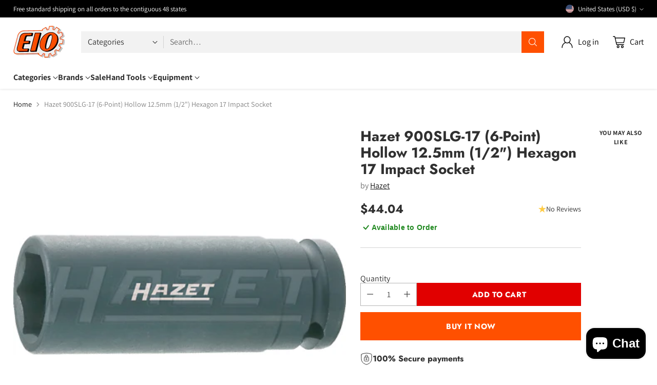

--- FILE ---
content_type: text/html; charset=utf-8
request_url: https://www.google.com/recaptcha/enterprise/anchor?ar=1&k=6Ld5cM4dAAAAAIR103Fx78hXh9Omssru3RTzABs0&co=aHR0cHM6Ly93d3cuZWlvLmNvbTo0NDM.&hl=en&v=PoyoqOPhxBO7pBk68S4YbpHZ&size=invisible&anchor-ms=20000&execute-ms=30000&cb=ruzc9ox1a46i
body_size: 48545
content:
<!DOCTYPE HTML><html dir="ltr" lang="en"><head><meta http-equiv="Content-Type" content="text/html; charset=UTF-8">
<meta http-equiv="X-UA-Compatible" content="IE=edge">
<title>reCAPTCHA</title>
<style type="text/css">
/* cyrillic-ext */
@font-face {
  font-family: 'Roboto';
  font-style: normal;
  font-weight: 400;
  font-stretch: 100%;
  src: url(//fonts.gstatic.com/s/roboto/v48/KFO7CnqEu92Fr1ME7kSn66aGLdTylUAMa3GUBHMdazTgWw.woff2) format('woff2');
  unicode-range: U+0460-052F, U+1C80-1C8A, U+20B4, U+2DE0-2DFF, U+A640-A69F, U+FE2E-FE2F;
}
/* cyrillic */
@font-face {
  font-family: 'Roboto';
  font-style: normal;
  font-weight: 400;
  font-stretch: 100%;
  src: url(//fonts.gstatic.com/s/roboto/v48/KFO7CnqEu92Fr1ME7kSn66aGLdTylUAMa3iUBHMdazTgWw.woff2) format('woff2');
  unicode-range: U+0301, U+0400-045F, U+0490-0491, U+04B0-04B1, U+2116;
}
/* greek-ext */
@font-face {
  font-family: 'Roboto';
  font-style: normal;
  font-weight: 400;
  font-stretch: 100%;
  src: url(//fonts.gstatic.com/s/roboto/v48/KFO7CnqEu92Fr1ME7kSn66aGLdTylUAMa3CUBHMdazTgWw.woff2) format('woff2');
  unicode-range: U+1F00-1FFF;
}
/* greek */
@font-face {
  font-family: 'Roboto';
  font-style: normal;
  font-weight: 400;
  font-stretch: 100%;
  src: url(//fonts.gstatic.com/s/roboto/v48/KFO7CnqEu92Fr1ME7kSn66aGLdTylUAMa3-UBHMdazTgWw.woff2) format('woff2');
  unicode-range: U+0370-0377, U+037A-037F, U+0384-038A, U+038C, U+038E-03A1, U+03A3-03FF;
}
/* math */
@font-face {
  font-family: 'Roboto';
  font-style: normal;
  font-weight: 400;
  font-stretch: 100%;
  src: url(//fonts.gstatic.com/s/roboto/v48/KFO7CnqEu92Fr1ME7kSn66aGLdTylUAMawCUBHMdazTgWw.woff2) format('woff2');
  unicode-range: U+0302-0303, U+0305, U+0307-0308, U+0310, U+0312, U+0315, U+031A, U+0326-0327, U+032C, U+032F-0330, U+0332-0333, U+0338, U+033A, U+0346, U+034D, U+0391-03A1, U+03A3-03A9, U+03B1-03C9, U+03D1, U+03D5-03D6, U+03F0-03F1, U+03F4-03F5, U+2016-2017, U+2034-2038, U+203C, U+2040, U+2043, U+2047, U+2050, U+2057, U+205F, U+2070-2071, U+2074-208E, U+2090-209C, U+20D0-20DC, U+20E1, U+20E5-20EF, U+2100-2112, U+2114-2115, U+2117-2121, U+2123-214F, U+2190, U+2192, U+2194-21AE, U+21B0-21E5, U+21F1-21F2, U+21F4-2211, U+2213-2214, U+2216-22FF, U+2308-230B, U+2310, U+2319, U+231C-2321, U+2336-237A, U+237C, U+2395, U+239B-23B7, U+23D0, U+23DC-23E1, U+2474-2475, U+25AF, U+25B3, U+25B7, U+25BD, U+25C1, U+25CA, U+25CC, U+25FB, U+266D-266F, U+27C0-27FF, U+2900-2AFF, U+2B0E-2B11, U+2B30-2B4C, U+2BFE, U+3030, U+FF5B, U+FF5D, U+1D400-1D7FF, U+1EE00-1EEFF;
}
/* symbols */
@font-face {
  font-family: 'Roboto';
  font-style: normal;
  font-weight: 400;
  font-stretch: 100%;
  src: url(//fonts.gstatic.com/s/roboto/v48/KFO7CnqEu92Fr1ME7kSn66aGLdTylUAMaxKUBHMdazTgWw.woff2) format('woff2');
  unicode-range: U+0001-000C, U+000E-001F, U+007F-009F, U+20DD-20E0, U+20E2-20E4, U+2150-218F, U+2190, U+2192, U+2194-2199, U+21AF, U+21E6-21F0, U+21F3, U+2218-2219, U+2299, U+22C4-22C6, U+2300-243F, U+2440-244A, U+2460-24FF, U+25A0-27BF, U+2800-28FF, U+2921-2922, U+2981, U+29BF, U+29EB, U+2B00-2BFF, U+4DC0-4DFF, U+FFF9-FFFB, U+10140-1018E, U+10190-1019C, U+101A0, U+101D0-101FD, U+102E0-102FB, U+10E60-10E7E, U+1D2C0-1D2D3, U+1D2E0-1D37F, U+1F000-1F0FF, U+1F100-1F1AD, U+1F1E6-1F1FF, U+1F30D-1F30F, U+1F315, U+1F31C, U+1F31E, U+1F320-1F32C, U+1F336, U+1F378, U+1F37D, U+1F382, U+1F393-1F39F, U+1F3A7-1F3A8, U+1F3AC-1F3AF, U+1F3C2, U+1F3C4-1F3C6, U+1F3CA-1F3CE, U+1F3D4-1F3E0, U+1F3ED, U+1F3F1-1F3F3, U+1F3F5-1F3F7, U+1F408, U+1F415, U+1F41F, U+1F426, U+1F43F, U+1F441-1F442, U+1F444, U+1F446-1F449, U+1F44C-1F44E, U+1F453, U+1F46A, U+1F47D, U+1F4A3, U+1F4B0, U+1F4B3, U+1F4B9, U+1F4BB, U+1F4BF, U+1F4C8-1F4CB, U+1F4D6, U+1F4DA, U+1F4DF, U+1F4E3-1F4E6, U+1F4EA-1F4ED, U+1F4F7, U+1F4F9-1F4FB, U+1F4FD-1F4FE, U+1F503, U+1F507-1F50B, U+1F50D, U+1F512-1F513, U+1F53E-1F54A, U+1F54F-1F5FA, U+1F610, U+1F650-1F67F, U+1F687, U+1F68D, U+1F691, U+1F694, U+1F698, U+1F6AD, U+1F6B2, U+1F6B9-1F6BA, U+1F6BC, U+1F6C6-1F6CF, U+1F6D3-1F6D7, U+1F6E0-1F6EA, U+1F6F0-1F6F3, U+1F6F7-1F6FC, U+1F700-1F7FF, U+1F800-1F80B, U+1F810-1F847, U+1F850-1F859, U+1F860-1F887, U+1F890-1F8AD, U+1F8B0-1F8BB, U+1F8C0-1F8C1, U+1F900-1F90B, U+1F93B, U+1F946, U+1F984, U+1F996, U+1F9E9, U+1FA00-1FA6F, U+1FA70-1FA7C, U+1FA80-1FA89, U+1FA8F-1FAC6, U+1FACE-1FADC, U+1FADF-1FAE9, U+1FAF0-1FAF8, U+1FB00-1FBFF;
}
/* vietnamese */
@font-face {
  font-family: 'Roboto';
  font-style: normal;
  font-weight: 400;
  font-stretch: 100%;
  src: url(//fonts.gstatic.com/s/roboto/v48/KFO7CnqEu92Fr1ME7kSn66aGLdTylUAMa3OUBHMdazTgWw.woff2) format('woff2');
  unicode-range: U+0102-0103, U+0110-0111, U+0128-0129, U+0168-0169, U+01A0-01A1, U+01AF-01B0, U+0300-0301, U+0303-0304, U+0308-0309, U+0323, U+0329, U+1EA0-1EF9, U+20AB;
}
/* latin-ext */
@font-face {
  font-family: 'Roboto';
  font-style: normal;
  font-weight: 400;
  font-stretch: 100%;
  src: url(//fonts.gstatic.com/s/roboto/v48/KFO7CnqEu92Fr1ME7kSn66aGLdTylUAMa3KUBHMdazTgWw.woff2) format('woff2');
  unicode-range: U+0100-02BA, U+02BD-02C5, U+02C7-02CC, U+02CE-02D7, U+02DD-02FF, U+0304, U+0308, U+0329, U+1D00-1DBF, U+1E00-1E9F, U+1EF2-1EFF, U+2020, U+20A0-20AB, U+20AD-20C0, U+2113, U+2C60-2C7F, U+A720-A7FF;
}
/* latin */
@font-face {
  font-family: 'Roboto';
  font-style: normal;
  font-weight: 400;
  font-stretch: 100%;
  src: url(//fonts.gstatic.com/s/roboto/v48/KFO7CnqEu92Fr1ME7kSn66aGLdTylUAMa3yUBHMdazQ.woff2) format('woff2');
  unicode-range: U+0000-00FF, U+0131, U+0152-0153, U+02BB-02BC, U+02C6, U+02DA, U+02DC, U+0304, U+0308, U+0329, U+2000-206F, U+20AC, U+2122, U+2191, U+2193, U+2212, U+2215, U+FEFF, U+FFFD;
}
/* cyrillic-ext */
@font-face {
  font-family: 'Roboto';
  font-style: normal;
  font-weight: 500;
  font-stretch: 100%;
  src: url(//fonts.gstatic.com/s/roboto/v48/KFO7CnqEu92Fr1ME7kSn66aGLdTylUAMa3GUBHMdazTgWw.woff2) format('woff2');
  unicode-range: U+0460-052F, U+1C80-1C8A, U+20B4, U+2DE0-2DFF, U+A640-A69F, U+FE2E-FE2F;
}
/* cyrillic */
@font-face {
  font-family: 'Roboto';
  font-style: normal;
  font-weight: 500;
  font-stretch: 100%;
  src: url(//fonts.gstatic.com/s/roboto/v48/KFO7CnqEu92Fr1ME7kSn66aGLdTylUAMa3iUBHMdazTgWw.woff2) format('woff2');
  unicode-range: U+0301, U+0400-045F, U+0490-0491, U+04B0-04B1, U+2116;
}
/* greek-ext */
@font-face {
  font-family: 'Roboto';
  font-style: normal;
  font-weight: 500;
  font-stretch: 100%;
  src: url(//fonts.gstatic.com/s/roboto/v48/KFO7CnqEu92Fr1ME7kSn66aGLdTylUAMa3CUBHMdazTgWw.woff2) format('woff2');
  unicode-range: U+1F00-1FFF;
}
/* greek */
@font-face {
  font-family: 'Roboto';
  font-style: normal;
  font-weight: 500;
  font-stretch: 100%;
  src: url(//fonts.gstatic.com/s/roboto/v48/KFO7CnqEu92Fr1ME7kSn66aGLdTylUAMa3-UBHMdazTgWw.woff2) format('woff2');
  unicode-range: U+0370-0377, U+037A-037F, U+0384-038A, U+038C, U+038E-03A1, U+03A3-03FF;
}
/* math */
@font-face {
  font-family: 'Roboto';
  font-style: normal;
  font-weight: 500;
  font-stretch: 100%;
  src: url(//fonts.gstatic.com/s/roboto/v48/KFO7CnqEu92Fr1ME7kSn66aGLdTylUAMawCUBHMdazTgWw.woff2) format('woff2');
  unicode-range: U+0302-0303, U+0305, U+0307-0308, U+0310, U+0312, U+0315, U+031A, U+0326-0327, U+032C, U+032F-0330, U+0332-0333, U+0338, U+033A, U+0346, U+034D, U+0391-03A1, U+03A3-03A9, U+03B1-03C9, U+03D1, U+03D5-03D6, U+03F0-03F1, U+03F4-03F5, U+2016-2017, U+2034-2038, U+203C, U+2040, U+2043, U+2047, U+2050, U+2057, U+205F, U+2070-2071, U+2074-208E, U+2090-209C, U+20D0-20DC, U+20E1, U+20E5-20EF, U+2100-2112, U+2114-2115, U+2117-2121, U+2123-214F, U+2190, U+2192, U+2194-21AE, U+21B0-21E5, U+21F1-21F2, U+21F4-2211, U+2213-2214, U+2216-22FF, U+2308-230B, U+2310, U+2319, U+231C-2321, U+2336-237A, U+237C, U+2395, U+239B-23B7, U+23D0, U+23DC-23E1, U+2474-2475, U+25AF, U+25B3, U+25B7, U+25BD, U+25C1, U+25CA, U+25CC, U+25FB, U+266D-266F, U+27C0-27FF, U+2900-2AFF, U+2B0E-2B11, U+2B30-2B4C, U+2BFE, U+3030, U+FF5B, U+FF5D, U+1D400-1D7FF, U+1EE00-1EEFF;
}
/* symbols */
@font-face {
  font-family: 'Roboto';
  font-style: normal;
  font-weight: 500;
  font-stretch: 100%;
  src: url(//fonts.gstatic.com/s/roboto/v48/KFO7CnqEu92Fr1ME7kSn66aGLdTylUAMaxKUBHMdazTgWw.woff2) format('woff2');
  unicode-range: U+0001-000C, U+000E-001F, U+007F-009F, U+20DD-20E0, U+20E2-20E4, U+2150-218F, U+2190, U+2192, U+2194-2199, U+21AF, U+21E6-21F0, U+21F3, U+2218-2219, U+2299, U+22C4-22C6, U+2300-243F, U+2440-244A, U+2460-24FF, U+25A0-27BF, U+2800-28FF, U+2921-2922, U+2981, U+29BF, U+29EB, U+2B00-2BFF, U+4DC0-4DFF, U+FFF9-FFFB, U+10140-1018E, U+10190-1019C, U+101A0, U+101D0-101FD, U+102E0-102FB, U+10E60-10E7E, U+1D2C0-1D2D3, U+1D2E0-1D37F, U+1F000-1F0FF, U+1F100-1F1AD, U+1F1E6-1F1FF, U+1F30D-1F30F, U+1F315, U+1F31C, U+1F31E, U+1F320-1F32C, U+1F336, U+1F378, U+1F37D, U+1F382, U+1F393-1F39F, U+1F3A7-1F3A8, U+1F3AC-1F3AF, U+1F3C2, U+1F3C4-1F3C6, U+1F3CA-1F3CE, U+1F3D4-1F3E0, U+1F3ED, U+1F3F1-1F3F3, U+1F3F5-1F3F7, U+1F408, U+1F415, U+1F41F, U+1F426, U+1F43F, U+1F441-1F442, U+1F444, U+1F446-1F449, U+1F44C-1F44E, U+1F453, U+1F46A, U+1F47D, U+1F4A3, U+1F4B0, U+1F4B3, U+1F4B9, U+1F4BB, U+1F4BF, U+1F4C8-1F4CB, U+1F4D6, U+1F4DA, U+1F4DF, U+1F4E3-1F4E6, U+1F4EA-1F4ED, U+1F4F7, U+1F4F9-1F4FB, U+1F4FD-1F4FE, U+1F503, U+1F507-1F50B, U+1F50D, U+1F512-1F513, U+1F53E-1F54A, U+1F54F-1F5FA, U+1F610, U+1F650-1F67F, U+1F687, U+1F68D, U+1F691, U+1F694, U+1F698, U+1F6AD, U+1F6B2, U+1F6B9-1F6BA, U+1F6BC, U+1F6C6-1F6CF, U+1F6D3-1F6D7, U+1F6E0-1F6EA, U+1F6F0-1F6F3, U+1F6F7-1F6FC, U+1F700-1F7FF, U+1F800-1F80B, U+1F810-1F847, U+1F850-1F859, U+1F860-1F887, U+1F890-1F8AD, U+1F8B0-1F8BB, U+1F8C0-1F8C1, U+1F900-1F90B, U+1F93B, U+1F946, U+1F984, U+1F996, U+1F9E9, U+1FA00-1FA6F, U+1FA70-1FA7C, U+1FA80-1FA89, U+1FA8F-1FAC6, U+1FACE-1FADC, U+1FADF-1FAE9, U+1FAF0-1FAF8, U+1FB00-1FBFF;
}
/* vietnamese */
@font-face {
  font-family: 'Roboto';
  font-style: normal;
  font-weight: 500;
  font-stretch: 100%;
  src: url(//fonts.gstatic.com/s/roboto/v48/KFO7CnqEu92Fr1ME7kSn66aGLdTylUAMa3OUBHMdazTgWw.woff2) format('woff2');
  unicode-range: U+0102-0103, U+0110-0111, U+0128-0129, U+0168-0169, U+01A0-01A1, U+01AF-01B0, U+0300-0301, U+0303-0304, U+0308-0309, U+0323, U+0329, U+1EA0-1EF9, U+20AB;
}
/* latin-ext */
@font-face {
  font-family: 'Roboto';
  font-style: normal;
  font-weight: 500;
  font-stretch: 100%;
  src: url(//fonts.gstatic.com/s/roboto/v48/KFO7CnqEu92Fr1ME7kSn66aGLdTylUAMa3KUBHMdazTgWw.woff2) format('woff2');
  unicode-range: U+0100-02BA, U+02BD-02C5, U+02C7-02CC, U+02CE-02D7, U+02DD-02FF, U+0304, U+0308, U+0329, U+1D00-1DBF, U+1E00-1E9F, U+1EF2-1EFF, U+2020, U+20A0-20AB, U+20AD-20C0, U+2113, U+2C60-2C7F, U+A720-A7FF;
}
/* latin */
@font-face {
  font-family: 'Roboto';
  font-style: normal;
  font-weight: 500;
  font-stretch: 100%;
  src: url(//fonts.gstatic.com/s/roboto/v48/KFO7CnqEu92Fr1ME7kSn66aGLdTylUAMa3yUBHMdazQ.woff2) format('woff2');
  unicode-range: U+0000-00FF, U+0131, U+0152-0153, U+02BB-02BC, U+02C6, U+02DA, U+02DC, U+0304, U+0308, U+0329, U+2000-206F, U+20AC, U+2122, U+2191, U+2193, U+2212, U+2215, U+FEFF, U+FFFD;
}
/* cyrillic-ext */
@font-face {
  font-family: 'Roboto';
  font-style: normal;
  font-weight: 900;
  font-stretch: 100%;
  src: url(//fonts.gstatic.com/s/roboto/v48/KFO7CnqEu92Fr1ME7kSn66aGLdTylUAMa3GUBHMdazTgWw.woff2) format('woff2');
  unicode-range: U+0460-052F, U+1C80-1C8A, U+20B4, U+2DE0-2DFF, U+A640-A69F, U+FE2E-FE2F;
}
/* cyrillic */
@font-face {
  font-family: 'Roboto';
  font-style: normal;
  font-weight: 900;
  font-stretch: 100%;
  src: url(//fonts.gstatic.com/s/roboto/v48/KFO7CnqEu92Fr1ME7kSn66aGLdTylUAMa3iUBHMdazTgWw.woff2) format('woff2');
  unicode-range: U+0301, U+0400-045F, U+0490-0491, U+04B0-04B1, U+2116;
}
/* greek-ext */
@font-face {
  font-family: 'Roboto';
  font-style: normal;
  font-weight: 900;
  font-stretch: 100%;
  src: url(//fonts.gstatic.com/s/roboto/v48/KFO7CnqEu92Fr1ME7kSn66aGLdTylUAMa3CUBHMdazTgWw.woff2) format('woff2');
  unicode-range: U+1F00-1FFF;
}
/* greek */
@font-face {
  font-family: 'Roboto';
  font-style: normal;
  font-weight: 900;
  font-stretch: 100%;
  src: url(//fonts.gstatic.com/s/roboto/v48/KFO7CnqEu92Fr1ME7kSn66aGLdTylUAMa3-UBHMdazTgWw.woff2) format('woff2');
  unicode-range: U+0370-0377, U+037A-037F, U+0384-038A, U+038C, U+038E-03A1, U+03A3-03FF;
}
/* math */
@font-face {
  font-family: 'Roboto';
  font-style: normal;
  font-weight: 900;
  font-stretch: 100%;
  src: url(//fonts.gstatic.com/s/roboto/v48/KFO7CnqEu92Fr1ME7kSn66aGLdTylUAMawCUBHMdazTgWw.woff2) format('woff2');
  unicode-range: U+0302-0303, U+0305, U+0307-0308, U+0310, U+0312, U+0315, U+031A, U+0326-0327, U+032C, U+032F-0330, U+0332-0333, U+0338, U+033A, U+0346, U+034D, U+0391-03A1, U+03A3-03A9, U+03B1-03C9, U+03D1, U+03D5-03D6, U+03F0-03F1, U+03F4-03F5, U+2016-2017, U+2034-2038, U+203C, U+2040, U+2043, U+2047, U+2050, U+2057, U+205F, U+2070-2071, U+2074-208E, U+2090-209C, U+20D0-20DC, U+20E1, U+20E5-20EF, U+2100-2112, U+2114-2115, U+2117-2121, U+2123-214F, U+2190, U+2192, U+2194-21AE, U+21B0-21E5, U+21F1-21F2, U+21F4-2211, U+2213-2214, U+2216-22FF, U+2308-230B, U+2310, U+2319, U+231C-2321, U+2336-237A, U+237C, U+2395, U+239B-23B7, U+23D0, U+23DC-23E1, U+2474-2475, U+25AF, U+25B3, U+25B7, U+25BD, U+25C1, U+25CA, U+25CC, U+25FB, U+266D-266F, U+27C0-27FF, U+2900-2AFF, U+2B0E-2B11, U+2B30-2B4C, U+2BFE, U+3030, U+FF5B, U+FF5D, U+1D400-1D7FF, U+1EE00-1EEFF;
}
/* symbols */
@font-face {
  font-family: 'Roboto';
  font-style: normal;
  font-weight: 900;
  font-stretch: 100%;
  src: url(//fonts.gstatic.com/s/roboto/v48/KFO7CnqEu92Fr1ME7kSn66aGLdTylUAMaxKUBHMdazTgWw.woff2) format('woff2');
  unicode-range: U+0001-000C, U+000E-001F, U+007F-009F, U+20DD-20E0, U+20E2-20E4, U+2150-218F, U+2190, U+2192, U+2194-2199, U+21AF, U+21E6-21F0, U+21F3, U+2218-2219, U+2299, U+22C4-22C6, U+2300-243F, U+2440-244A, U+2460-24FF, U+25A0-27BF, U+2800-28FF, U+2921-2922, U+2981, U+29BF, U+29EB, U+2B00-2BFF, U+4DC0-4DFF, U+FFF9-FFFB, U+10140-1018E, U+10190-1019C, U+101A0, U+101D0-101FD, U+102E0-102FB, U+10E60-10E7E, U+1D2C0-1D2D3, U+1D2E0-1D37F, U+1F000-1F0FF, U+1F100-1F1AD, U+1F1E6-1F1FF, U+1F30D-1F30F, U+1F315, U+1F31C, U+1F31E, U+1F320-1F32C, U+1F336, U+1F378, U+1F37D, U+1F382, U+1F393-1F39F, U+1F3A7-1F3A8, U+1F3AC-1F3AF, U+1F3C2, U+1F3C4-1F3C6, U+1F3CA-1F3CE, U+1F3D4-1F3E0, U+1F3ED, U+1F3F1-1F3F3, U+1F3F5-1F3F7, U+1F408, U+1F415, U+1F41F, U+1F426, U+1F43F, U+1F441-1F442, U+1F444, U+1F446-1F449, U+1F44C-1F44E, U+1F453, U+1F46A, U+1F47D, U+1F4A3, U+1F4B0, U+1F4B3, U+1F4B9, U+1F4BB, U+1F4BF, U+1F4C8-1F4CB, U+1F4D6, U+1F4DA, U+1F4DF, U+1F4E3-1F4E6, U+1F4EA-1F4ED, U+1F4F7, U+1F4F9-1F4FB, U+1F4FD-1F4FE, U+1F503, U+1F507-1F50B, U+1F50D, U+1F512-1F513, U+1F53E-1F54A, U+1F54F-1F5FA, U+1F610, U+1F650-1F67F, U+1F687, U+1F68D, U+1F691, U+1F694, U+1F698, U+1F6AD, U+1F6B2, U+1F6B9-1F6BA, U+1F6BC, U+1F6C6-1F6CF, U+1F6D3-1F6D7, U+1F6E0-1F6EA, U+1F6F0-1F6F3, U+1F6F7-1F6FC, U+1F700-1F7FF, U+1F800-1F80B, U+1F810-1F847, U+1F850-1F859, U+1F860-1F887, U+1F890-1F8AD, U+1F8B0-1F8BB, U+1F8C0-1F8C1, U+1F900-1F90B, U+1F93B, U+1F946, U+1F984, U+1F996, U+1F9E9, U+1FA00-1FA6F, U+1FA70-1FA7C, U+1FA80-1FA89, U+1FA8F-1FAC6, U+1FACE-1FADC, U+1FADF-1FAE9, U+1FAF0-1FAF8, U+1FB00-1FBFF;
}
/* vietnamese */
@font-face {
  font-family: 'Roboto';
  font-style: normal;
  font-weight: 900;
  font-stretch: 100%;
  src: url(//fonts.gstatic.com/s/roboto/v48/KFO7CnqEu92Fr1ME7kSn66aGLdTylUAMa3OUBHMdazTgWw.woff2) format('woff2');
  unicode-range: U+0102-0103, U+0110-0111, U+0128-0129, U+0168-0169, U+01A0-01A1, U+01AF-01B0, U+0300-0301, U+0303-0304, U+0308-0309, U+0323, U+0329, U+1EA0-1EF9, U+20AB;
}
/* latin-ext */
@font-face {
  font-family: 'Roboto';
  font-style: normal;
  font-weight: 900;
  font-stretch: 100%;
  src: url(//fonts.gstatic.com/s/roboto/v48/KFO7CnqEu92Fr1ME7kSn66aGLdTylUAMa3KUBHMdazTgWw.woff2) format('woff2');
  unicode-range: U+0100-02BA, U+02BD-02C5, U+02C7-02CC, U+02CE-02D7, U+02DD-02FF, U+0304, U+0308, U+0329, U+1D00-1DBF, U+1E00-1E9F, U+1EF2-1EFF, U+2020, U+20A0-20AB, U+20AD-20C0, U+2113, U+2C60-2C7F, U+A720-A7FF;
}
/* latin */
@font-face {
  font-family: 'Roboto';
  font-style: normal;
  font-weight: 900;
  font-stretch: 100%;
  src: url(//fonts.gstatic.com/s/roboto/v48/KFO7CnqEu92Fr1ME7kSn66aGLdTylUAMa3yUBHMdazQ.woff2) format('woff2');
  unicode-range: U+0000-00FF, U+0131, U+0152-0153, U+02BB-02BC, U+02C6, U+02DA, U+02DC, U+0304, U+0308, U+0329, U+2000-206F, U+20AC, U+2122, U+2191, U+2193, U+2212, U+2215, U+FEFF, U+FFFD;
}

</style>
<link rel="stylesheet" type="text/css" href="https://www.gstatic.com/recaptcha/releases/PoyoqOPhxBO7pBk68S4YbpHZ/styles__ltr.css">
<script nonce="IYM6mU7dx1wudfI6dg76JQ" type="text/javascript">window['__recaptcha_api'] = 'https://www.google.com/recaptcha/enterprise/';</script>
<script type="text/javascript" src="https://www.gstatic.com/recaptcha/releases/PoyoqOPhxBO7pBk68S4YbpHZ/recaptcha__en.js" nonce="IYM6mU7dx1wudfI6dg76JQ">
      
    </script></head>
<body><div id="rc-anchor-alert" class="rc-anchor-alert"></div>
<input type="hidden" id="recaptcha-token" value="[base64]">
<script type="text/javascript" nonce="IYM6mU7dx1wudfI6dg76JQ">
      recaptcha.anchor.Main.init("[\x22ainput\x22,[\x22bgdata\x22,\x22\x22,\[base64]/[base64]/[base64]/[base64]/[base64]/UltsKytdPUU6KEU8MjA0OD9SW2wrK109RT4+NnwxOTI6KChFJjY0NTEyKT09NTUyOTYmJk0rMTxjLmxlbmd0aCYmKGMuY2hhckNvZGVBdChNKzEpJjY0NTEyKT09NTYzMjA/[base64]/[base64]/[base64]/[base64]/[base64]/[base64]/[base64]\x22,\[base64]\\u003d\\u003d\x22,\[base64]/DpybCncKCwosLwpQMFh5jc8KlwptVw7VWw7lueSYhUMOlwp9Pw7HDlMO0FcOKc295asO+Dzl9fADDj8ONN8OxH8OzVcK9w7LCi8OYw5Qyw6Atw4zCmHRPQlBiwpbDt8KbwqpAw4A9THQVw5HDq0nDkcOWfE7Cu8OPw7DCtB3CpWDDl8K/EsOcTMOIaMKzwrFBwqJKGmjCpcODdsOQFzRaY8KoPMKlw5LCsMOzw5NKTnzCjMO8wrdxQ8K0w63DqVvDmmZlwqkLw4I7wqbChnpfw7TDjnbDgcOMemkSPFMPw7/Di2cgw4pLBzIrUAF4wrFhw47CrwLDsynCp0t3w54mwpA3w4tvX8KoFG3DlkjDscKiwo5HHmNowq/[base64]/CusKXw64NPMOYTHJCfijDt8OLwrtJI2PCsMKCwqBAaDpgwo8+MH7DpwHCp2MBw4rDqm3CoMKcPsKgw409w4MMRjANaTV3w5HDsA1Bw53CqBzCnw5PWzvCu8O8cU7CmcOpWMOzwrknwpnCkWFjwoASw5Riw6HCpsO6ZX/Ch8KBw5vDhDvDp8O9w4vDgMKnZMKRw7fDkgApOsOxw5ZjFkQfwprDizfDuTcJBnrClBnCmFhAPsOhJwEywrYvw6tdwrvCkQfDmivChcOcaE1ed8O/[base64]/CqgN1w5bDocOtBMOaTS0pN1nCnGHCrcOiwrrDlMOfwqXDjMOnwrtSw5PCkMOVcDxhwrdhwrHChULDvsO4wpdyY8OTw4MdJ8KRw5Vww4AFHG/DocOdIsK0fMOTwpXDnsO4wp4pX1Euw4jDkDp5cFHCrcOSES1Cwq/Dh8KRwoI9S8O4aDtBNsK0O8OWwrnCpcKgBsKvwq/[base64]/[base64]/w4cUIMO2Cz/[base64]/[base64]/[base64]/XR1Fw6rDgQZmTU/[base64]/OMKFcinDqVjCoMO8OW0hw5ZfG8OqwpnCnCBuD3VLwrbCkw/DssK0w5XCumXCt8OsAg7DgkQYw7Vyw7LCtFLDisKHwpnCisK8bUYBJ8OiVX8Sw5HDqcKnRw8ow641wovCosOFQ3o2I8OuwpEdOMKjBSQzw6TDqsOCwoBBZMOPSMKBwqobw5kjRsKhwpgLw7/DhcO6OAzCrsO+w7JqwpdBw4LCoMKwCX1uNcOoKcKkOF7Do1zDt8K5wpcpwoh4w4fDkBd5YlvDssKsw7/[base64]/w4Ebw58LwoJFWBXCs8O6wqMYwqHCtybCog3CksOxPcKuQCBjR2xTw7XCoBEyw4PDl8KZwoTDqQlIKE/DosKnIMKPwpxQaDkeVcK1acOGInY4DUvDvsO5NVl/wpVNwqIkHcKow4nDtMOiEcOlw7gRRMOmw77CuULDnixgN3xtKcK2w5tEw4MzSQoPw5XDiWLCvMObfcOtdz/[base64]/Cr8OiG8KMSMKRGcO7wp7DigPDpsOxwqkHE8K6csOmGEEHf8Onw5HCrsOjw5UxwrjDnTvCs8OsOCfDv8K7J1xiwoPDscKIwrgCwqzCvT7CpMOyw5xAwofCmcO/McKUw689JVtUNi7DmcKBCsORwrjDunfDksKSwq7CvcK/wpbDhQAMGxbClybCvG0GJhZvw70jXMOZFwpNw5nDtkrDiA7Dn8OkJMKewpNjV8OPwpXDozvDgypdwqvCncKYaWgUwr/CrkRVeMKvEGnDgcOmYcOFwqkYw40swq4cw5zDhjbChMKDw4INw7zCpcK8w4F4QRfCoXvChsOfw4AWw7HCjzzDhsKHwpLCi39ddcKfw5dKwq0Xw5hST2XDo3trexfCjsO5wpzDu3x4w7pfw6QEwrXDo8OxL8KZYWbDmMKswq/DmcO9NMKoUS/DszBYXsKhJV5lw4fCi3DDrcOmw41mVyBbw6gtwrXDicOFw6XDrsOyw68hPsKDw7xiwq/Ct8OpVsKfw7IkdFnDnCLCkMOdw7vDpxkMwrRhRMOKwrzDusKIW8OZw5dow7/[base64]/[base64]/[base64]/CkEcvw6ILcBhCw7DCvsKkw7ZCw4TDkzIzw63DqV9lX8OoEcO2w6/[base64]/w6waw5nDtiXDpcKpAUkhBDwPwo4NW8K3w73DpCg3w6fDux8gYnnDsMOsw6jDpsOfwqoJw6vDoh9UwprCiMKdCcKHwq5Kwp7DnAvDhcOSIiVVRcKAwosxWV0pw4AbHmkQCsK/GMOlw5nDv8K1CwpjABYzOMK+w51aw6pKBzvDlSwkw4nDu0wEw6AVw4DCpV4GW3bCiMOCw6RrMsKywrrDqXfCmsOhwpLCv8ONbMOywrLDsRkVw6cbecKzw6rCmsOKHGYJwpfDlGHCqcOKGgnDicOIwqjDicOLwpjDgh/CmsKBw4XCgEkxGEQsWDBwVsKmOkxAdAVxdC/CtTXDnGZLw4fDmzE8Y8Okw7w8w6PDtD3DuFLDvMKrwrk4DkUiF8OlQkjCkcKOEQPDgMODw7xAwqgyP8O9w5ZqfcOpdCRdU8OMwr3DmGhjwrHCozTDuXHCnyLDjMO/wq1Fw5DCmhnDp3d3w4ETw5/CuMOswrBTblDDu8OZcyNLECNJwr4zY3XDoMOzesKABXpuwo9qwrxgFcKOUMKRw7vDicKEw63Dijg5QcK6NWXClkp8Di0pwrtmXUwHU8KqH0xrYHBGXHN4UVlsG8OsQTsfwp7CvVzDpsKmwqw9w7DDg0DDg0J8IMKjw5jCmkwDBMK/KFnCiMOvwoA9w5XChG8vwqzCl8Onw4zDpsOeJ8OGwr/DhVFOT8ODwopPwpguwopYJncQNkohFMKqwpzDqsK5TsK0wq3CpHZgw4zCk0g5wp58w6E6w50OU8OpNMODwr4yUsOcwrE4eDxywoA1DmNpw7AbLcOKwrLDjjbDscKiwqjDvxDDqj/Cp8OIUMOhScKuwoxvwoQnEcOWwqooRMKxwqoJw4PDrBrDjGRyMiLDij59KMOawrrCkMOFZFzCoHIwwoo3w5gww4PCiR07D0PDn8OQw5Ffwq7Dn8O2w6o/TVI/[base64]/ClArCi0HDtDjDisOFw79fwqFOwqNZbB/CijjDhDXDvMOyejpFK8O0XUQKTUPDnEExF3PCm35eIcKuwowXCBwdTBTDsMK1QRRgwqzCtlTDsMKswq8KV2fClMO2JnPDoGQlWsKHRDEfw6nDrUTDrMKfw6dSw50zIsOGcnrCvMK5woRwfAPDicKITiPDhMKUVMOLwq/CnRsFwo7Cu0htw4cAOMK0O2HCsW7DgQvDs8KpF8OIwr8ESMOdEMOPB8KFMcKSWgfCnjtbC8K5csO6fDcEwrTDmcO3wodWI8Ond33DuMOOwr3CrEFsecO2wqhhwo0hw67DsX4fC8KvwrJuBMK4wrQEUkdTw7DDm8KcKMKUwo/DmMKVJ8KAPwvDrsOWw5Bmw4TDocKCwobDjcK4AcOjIgYZw7YPe8OKTsOkdEMowqEsLD3CqGIsGW15w7PChcKzwptFwpTDnsOuBj/Cqz7DvMKXGcOsw4zCm2/CisOWAcONBcOdcV5nw4YDYcKKFMOzCcOsw7LDjHTCv8K6w4wQC8OWF3rCoGpLwpM9WMOFAHtDNcOXw7dVDQHDukrDhUbDtBTCpVYdw7UWw7zCmhXChRQTwqNQw5fCtlHDncO5SEHCrnjCv8O/[base64]/OVEmCxR4E8O3GcOdLsKqOMKVwpQVEMKVfsOXVBzDv8OTMVHCqjHDmcKNbsODSjgJFsKtMyzDjsOAPsOww4t1ZcOoYUjCrSAfbMK2wovDmwjDtcKhEi4iCTnCgS5Nw70/YcKSw4rCpCgywrxFwqTDqCXCtE/[base64]/w43ClMK7w5TDvcKGc8Krw7zChMOMw5bDtsK+w6YAwoFHTSIVLsKrw4HDpsOtN2ZhPwAzw6klRhvCssOWMsODw7zCmcOqw6nDpMOrHsOJBx3DuMKNA8OCRD/DscKrwoRhwqfCgsO2w7XChTrCjHDDjcK/HT/DlX7CkVU/wq3CpsOtw4QYwqjCnsKrOcKxwrzCiMKew60pVsKXw5PCmhzDnB7CrD/DmAzCo8O0T8OBw5nDmcKFwpzDqMOnw6/Dk2XCpsOMKMO2cR/[base64]/DkMOYZSTCkcODV8OuC2o8YhXDoVRHwqUJwoHDmwTCrQ0pwqbDkMKvY8Kfb8Kiw7nDncKOwr1+H8KRM8KqIFfCkAjDnVsNCyPCjcOcwoknb1pXw4vDiigdUybCkFU8PcK9aQpRw7/DmHLDp3V2wrpGwqxTGCvDoMKTGgsYByBXw7PDphppwqjDlcK4ABbCoMKKw5PDlE3DimnCtMKLwrzCgMKtw4cVdcOfwr/Co3/Cl2XCg0TCqR5BwpZOw6LDkTfDrh0+IMK5YcK0w79tw71sITvCtxNDwrxSAMKvFiZuw5wNwpR9wrR4w4DDosOzwp/DqcKPwoEHw5N3w5PDu8KqVGPCl8OdOcOMwr5MUMKgaQU4wqJJw4jCksO7Bg18wrU4w5XChxNNw75RBxxcLMOXBQjCmsOBwq/DqmDCty47X0I7A8KFQsOawpTDuSp2T0bCqsOPSMOhGmJkFgldw4nCig4nQW8gw6bDhMOZw5V/wrzDuGY8FQVLw5HDiCxcwp3DvcOSw44gw5E1alDDsMOGUsKMw6d/PcKgw6ULZAXDvsKKIsOja8KwITXCsDDCmCrDlnTCosKrBMK8c8OqAl7DnRTDpQjDqcOmwq7CrsKBw5AjTsOvw55ZMkXDgHfChSHCqmzDpRUYWHfDrMOOw6TDjcKdwpHCmUhoal3CiHtbaMKnw6bCg8KGwq7CgQHDvjgBUEoqDUluAQvDmG/DisObwoTCg8O7EMOQw6/[base64]/CrsOYF8K9w7DDgMKWJcOOwo4ow4EawrDDlR0iaSPCvjLCvzRWT8OJUcORDMOLG8OrdsK5wq4Pw4fCkQbCkcOLZsOlworCrjfCocO/w4koUmUWw4sfwrzCgw/CiDvDgSQRacOJA8O4w6pZDsKHw5FkV2bDom5OwpHDli3ClEdnVgvDuMO8TcOnPcOswoYvw48DO8ORO2YHw53DusO4wrDCtMKgDzU8EMOtM8Kiw4jDjMKTI8KTHMOTwqBWAsKzX8OLUsKKDcOsGsK/wrXCijY1wqckX8OtVGssYMKOwo7CkFnChXZewqvCiVrDmMOgw5zDiB/Dq8O6wqTDt8Orf8OZRXTCu8OtHcKrDTp3WmFWQx/Dl0Bhw6XDu1XDjXTCuMOJMcOvV2QhK0bDv8Kcw44tK3/Cn8O3wovDoMKmw6ILL8K1w4xUbMO5acOPWMO2w4XDmsKWcG/DtBsPC1oywoo4eMONRj1uasODw47CvMOewqdeGcOcw5/[base64]/Dg8KCw4PCvTfCm8OEw7xkwprDuETCm0UsPcOOw7bDsyNbcEjCugdqAMKfAMKMP8K2L07Dgj9YwoDCs8OcKxXCuW4XI8OfJMKbw7xAdXfCowVgwr7DnixSwo/[base64]/Dvh9VMMKCw4bDqMKAwq5fDRrDqArDtMKawoZGwqE8w41Nwq0hwokLdxPCpR9wVBwGH8K6QkPDksOJO2XCvnYINF4xw6UGw5LDoRwLwrVXLD3Cu3ZNw6PDmHY0w7PDthLDmSoXfcOZwr/DkSYqwpTDiCwewpN8Y8KWRcKPRcKhLsOcBsKqI1lSw7xWw6fDjh8kFydBwr3CtsKvFj5TwqvDlmUAwrdow6rCkC3CmCHCgS7DvMODGsKIw4ZgwoEyw7cHDsO2wrfClFYEYMO/LmPCiWTDpsO4VzHDjiMFZVByZcKnFxQZwqN7wqfDpVJVw7XDn8Kmw63CrBIXPsKOwqnDksO0wpdXwrknD2wSTj3Cpi3CpSzDg1LCocKbEcKOwrrDnwjCkFktw5I3A8KfZlrChcOfw4/[base64]/OzwHw6k2Zk5Ww4s4M8ORwq7DmsOuOWsVExzDosKIw4bCjkzCkMOBcsKNEHjDlMKGKVHCkCpgITdAdMKKwq3Dv8Kuwq/CuBcnKMKlC3/Ck2MgwrBrw7/CuMKQCwVeEcK5RMKpXDnDpgPDo8OZA1ZoeXkbwqXDiGTDqHXCrBvDnMOYY8K7T8Ocw4nCusOuFXw0wpvCtMO5Lw9Uw7bDnsOswp/[base64]/c8Khd0Zew6LDu34JDsKQw5MowpdCw6R3EhcHfcKew5RwZQJMw5RSw47DpnwdXsO1XT0sNDbCo3nDozB/wqEiw5HDssK8fMK2dFsDbMOcPcK/wr4fwqM8Fz/Cm3oje8KxEzzCpT3CusOhwog0EcKWV8Ofw5h7woJdw4DDmhthwowpwoN/aMO0CUZywpHCu8KbcQ/DqcOLwolUwqZqw589fXDCilfDu0/ClB0kdFhgdMKSOsKyw7EPLxDDjcKxw6DCpsKnEEvDqyjCicOzC8OaPQ/CgcK9w4AIw4Rkwo7DnU0zwrbCuyvCkcKUw7JyNhFXw44OwoXCkMO/RhTCiBHCqMKeMsOKWWoJwqHDkB/DnHEZV8OSw5h8fMKndG5uwqwCXsObIcKQP8KCVkoEwpF1wq3Di8Orw6fDm8Ogwp0bwo3DlcOOHsOIRcKWdn3CnknDplvCuE5/wqLDo8OYw6grwpbCtcOZJcOGwrBhw53Cn8Khw7HCg8KbwprDv3TCsSrDhUp5KcKcLsO7ehdxwrJxwoQlwoPDmMOFIkjDoEpGOsKBAA3Dp0MKHsOawqbCkcK6wrPCnMOGUW7DpsK9w6wjw47Dkm7DhzA0wpjDkFoSwpLCr8O4csKowpLDqMK8AW4Nwp/CimgEMcOSwr02W8Ogw5cPBmh9LMOja8KecjvDkil/wqlRw6HDicOKwqQrUsKnwpvCo8OLw6HDu07DlQZnwq/CicOHwoXDuMOkF8Okwqk1X21HY8KBw7vDuDMvAjrCn8KqS1pPwo3DrTBCw7dxRcOkIsOWQ8OtS1IrE8Olw4/[base64]/OMKSw6low7vDhsOIw6obw7TDtWDChMKqw5vDkTfDsDNgw7MqDCbDnFJhwrTDm03CjEvClsOOwoLCjMKyVMKZwqBpwoczdCdyQ2xhw4hHw7zDp2/DjcOjwoPCrcK6wojDtcK+dlZUSzwUM3t6BkHDmcKOwoIvw7N+FsKCSMKMw7LCisO4FcOdwrDCkHYMOMOjDnTCiQAiw7nDlQXCtmcRbcO1w5hRw4fCrlJrJh7Dj8KYw6QYDMKsw6HDvsOfCMOWwpEuRDrDt2XDvBpRw6rCrXpKQMKLJX/[base64]/w6dsIQ4bLcOLw7rCjMOvfsODOTDDu8KQIsKTwpXDr8O0w4JKw4fDiMO0wpd6PDUjwpHDgcO9ZVDDj8O9B8OLwoYxUsONak1LQxnDmMKdecKlwpXCvsOsQl/CgX7DlV3DuSwtHMOsGcONw4/DmsKuwoodwpRkfk5YGsO8wpIRJ8OpejfCpcKTLVfDmmxEaTlGdg/[base64]/wpLCrGZmacKJDmQ5BsKWw6ZxwpslPmrDs1duw4pGwpDCn8OUwq1VFMOswpfDlMOBFDzDosKEw4wdw6pow64mPsKSw4Nlw75xKgHCuBbCrcOOwqY6w4g5wp7DncOlGMOYSgzDq8KBK8ObIDnCn8K6NFPDswsPPj/DoDjCuHVESsKGD8K4wpDCscKJZcK6w7k+w68+ZFc+wrM8w7bCmMOjXcKFw7Iyw7UWNMKAw6bCs8OMwoccFcKfw6Viw4/[base64]/ClsKIQcOWw6EOP8KOwq7Djzt/WcKDa8OlLcO7M8KHDTvDrsOfSmBpaBdgw6xqRTAELsKAwpQcJQBcwpwOwqHCvV/DrnFYw5hUWwvDtMK1wo1rTcKowr4cw63DiW3CsG9mPwLDlcKtO8OdRlrDiFXCtTU4w6nDhEJoJcODwoBECm/ChMKpwrXCjsOIw5TCusKpTMOWDMOjWcO3VsKRwq1eS8OxVxwEw6zDhSvDk8OKYMO7w4llJcK/XMK6w7Qew5JiwqfCosKWXgLDkzvCky1SwqrCknbCo8O8asOmwpQfccKwHCh/w7MVe8OfVDkYWHd4wrLCq8KAw4LDrGFoc8KbwqYJHRrDs1oxCsOBNMKhwoJAwqdsw79ew7jDlcKdDcO7f8OiwpTDqWXDmGY2wp/[base64]/wqtyw4pAw7sjAgDCojbCp8KGwr0aw5tcw4HCplQ9w6fDthDDhcK0wpnDo27DgUrCoMKZGid3MsO2w5FfwpzCv8Okw5Udwqhkwo8Bd8OowqnDm8KKEXbCoMOGwrcpw6rDuj4iw5bDp8OnKkIVAjbCiB8QU8OlCT/[base64]/DqBd7C8KmbMORbhvDi8KCwpAKM8KEIDR/w7w8w4zDlsOXBSPCn0LDjcKRA30Pw7/CicKew5TCkcK8wrTCsGBhwrrChATCjsO/Gmd8cikWwofClMOrw5TDm8KDw4wwaTZ9UWY5wp7Ckk3Dqn/CjsOFw7/DnsKDTnDDk0vCmcKQw4TDkMKGwpwkFGPCrRcROAjCscO7AzvCnErDn8OAwrnCu0UfLyksw4bDpX3CvjhTLFlSwoTDtRlNfBJHEMKpQsOMPgXDvMKYYMOHw6s7REZjwrjCj8KfJ8KdJjsIFsOtw4TCjgrCl1E1wrbDt8O9wqvCjsO7w6TCnMKnwocgw7/CmMKTIMO/wrnDojAjwq56binCusK2w4LCiMKCXcO9cHXCocO0Sz7DnUTDpsKGw5YLAcK4w6fDuFLChcKrYAEZPsKHcMO5woHDnsKJwp4+wpbDlG82w4LDgcOLw5BAFMOUccK3bBDCt8OEEcKcwosGNl0JasKIw5JqwpdQI8K8BMKIw6HDgAvCiMKLL8OVa3/DgcKkf8KYHMKQw5IUwrvClcODVzoNQ8OhTTUtw4xqw4p6VQIHYMOabwBuVMKjFyDCvl7DlcK0wrBPw5PChsKjw7PDisK+ZF4cwrVIRcKCLBjDoMKnwpZzewVAwqHClmfDtzQgLsOBwr9zw7NLBMKPRMOlwofDv2QxewFhT3DDu3vCoDLCvcOPwp/Ch8K2O8KxJ31awoXCggotHsKgw47Cp1YOO1zDo1J2wrAtVcKLGm/[base64]/DlMOMV8OaBsK/wqcyY8O6VAQ0RlcpEh/Djw/CgsKuf8O6w6PCn8K8DATCgsOxHBDDjsKfdio8OMKlRcKlwqPDtQnDi8KAw6HCvcOOwr7DtnVvMA88wqUgfxrDv8K3w6QRw7EKw7wbwqvDrcKLNg86w79/w5jCt37CgMO/NsOzAMOQwrPDhcKYT146wqszb3UFKMOUw4DCpSLCjsKRwrAabMKDMTEBw4fDgAPDrB3CqETCtcKiwqgre8K5wr3CrMKcXMOTwp5Iw6vClEzDtMO/[base64]/DjGkjUXhyRsKXw74TBcKnJ8OqWMO1A8OiFlkowpNUMjjDq8OcwoPDrkrCtlQ1w5xRNMO3OsOJwpfDtmoZeMOTw5zCkD1Hw7fCssOFwphEw4rCjcKhKDbCqcOIQyA5w4TCj8KVw7oewopow7HDrgI/wqXDllhkw4jCvMOSHcKxwqguYMKSwpxyw5o/w7PDvsOywpRsD8ODw4fCgsK1wphUwoXCsMOvw6DDsHPCjhMdGwTDqW1kfzZyD8OFYcOCw4gAwpFawoXCiU4/wrokwozCmlXDvsOJw6TCqsKyDMOSwrtdw65MbFA4QcKiwpc4w5fCvsO1wrzCsivCrcK9DWEmR8KVNUIbWwgbbh/DtGQyw7rCjzcdDMKTTsO4w4LCi1jDpm04wpIDTsOxKjd+wqxcQ1vDlcKvw7hqwpV6VlnDtyxWX8KQwolMP8OAOG7Cl8K/wqfDgHnDgMOOwrtkw7xidMK9ZcK0w6TDssKraDLCqsOSw5HCpcOnGgLCsX7DlypZwr4RwojCqMO5aw/Duh3CqsKvByrCncO1wqR0NsO9w7x+w4NBPhwkScK2E2LCmsOZw6paw6/CisKjw74sHCzDs17DoD1Qw6YjwoVDBAx/woJYfWDCggZIwr7Cn8K2SlILwpdGw6N1w4bDkD3ClhvCiMOGw7TChsKXKhVhcMKxwrHDpXbDlCkFBcKJQMO2wogrW8K5wpXDiMKzwpjDgcOuEQVjWR7DrXfCqMOXwq/CqQMRwoTCpMKRHnnCosKJRMOQGcO2wrrDmnTDp3pGcibDtXAkwqjDgXBDQsOzNcO5aSXDqnvCtzhISsK9D8K9wqrCnmQlw4XCv8Kmw79qJwbCmG9uAA/DiRoiw5LDm3jChFTCrQhMwpoEwoXCpW16PE9OWcO9PSoPUMO3w5ovwoc6wo0rwpQGSDbDrhhQB8OJaMOLw4HCqMOIw6TCk0YnScOew64mEsO7V0gddlw+wps8wqd5w7XDtsKnO8O+w7/DrcO5Zj9IP0jDiMOhwo0Ow5lLwqHDvBPCn8KNwpFiwqvDohfDlsOESRcEAiDDnMOJZHYhw43Dr1HClsO8w443A0Abw7McJ8K9GcO0w6kIw5o8J8K0w63CmMOqAMKxw7tGGD/Dk1dNHsK8Ik7DpVwPwpLDlXoNw5wAJMK5TBvDu2DDmcKYaWbCoHgew6tsDsK2KcK7XVQGaA/DpHfCusOKalDCrB7CuFxjdsKzw5oAw6XCqcK8dnV7B2QxCcOAw5HCq8OBwqDCswk/[base64]/wr1JPxF7am/DunPCpcK7WxDCj8Kyw4JTR8Orw73Dq8O6w5jDncOiwo/CtDHCqkPDqcK7L1fCtcKYDgHDnsKKwrnCpmvCmsK8RRDDqcKdZcK+w5fCiDXDhlsEw48icDzCssKbA8KDWcOad8OEfcKtwqkvX3rCiQrDgMKHG8KNw7nDtALCtEU9w7vCjcO+wrPChcKGJgDCq8Oow5MSOz3CqcKzIHRMZWrDhMK/ahZUSsK3PcKxSMKCw7rCr8OUacO1XsKOwpkgZEPCu8OjwqHDl8O6wowCwofCimpSN8OXYgTDmcKxDDdJw44QwrBGX8KlwqELw71Nw5DCoULDj8KdBcKiwpZPwodjw7zCgH4vw7/Dt3zClsOZwptFUTt9worCk2V5wq9WSsOfw5HCjglLw5/Dj8KvJMKIImHCiHXClSQowoZ+wpkiGMOVQnomwonCv8OqwrLDocOWwoXDn8O/C8KtW8KDwrnCrcOBwo/DqMK9FcOawp9KwrhoZcKKwqrCj8OpwoPDm8KAw5nCvy9AwpDCuVVmJA/DuwHCjAJSwqTCpcKzZ8OwwrrDlMK7wokMQ2bDiRvCs8KQwqLCoz89w6IaGsOBw6jCpMKMw6fCrcKRL8OzOMK/[base64]/CshXDkMOpYmYawrsgwogjwpl/JXUswrBWw6rDuXYcIMOiYMKJwqdGd1sbLk7Cpj8AwprDtk/Dq8KjT0nDgsO6LMOSw5LDpMOHIcOKCsOBO1zCnsOLEH1Ew5gJAMKQNsOxwqbChQtRBg/DgAk2w6dKwr8/[base64]/DkcOPw7HCgMKpw7tnBHsGchklYUbCp8O3QHFww7nCtjjCqnkRwowWwrsawonDg8O+wrkLw6bCl8K7wqjDqxPDijbDkzVMw7RWPm/[base64]/cMKUCsOfw5zDg8OnBR/CtcKEw6F/wq1Cw6TCiHFDV0DDpMO+w4zCmxBwWsONwojDjcKIZijDnMOmw75TScKrw7IhD8Kaw4cZOcK1Rz3Cu8KfJcOESWfDoHpGw78qRSbClMKFwozDlsOTwpXDscOwa08zwrHCi8K2woZrWXTDgMOuVkzDh8O6TE/DhsO+w5EKZsOIYMKJwpl/[base64]/DqG4Tw5PCpxTDvcODwpnCkMO5PMK8Oidxw57CgGBJwrcZwrNuOWhgUF/DksKvwoRpR3J3w77CvDfDuBXDoy82EmVEPQ4swpNUwpnDqcOZwp/Cq8OoOcO7w6pGwpcvwqJCwp3DiMO5w4/DusKVC8OKOSUlDGVYd8KHw7dvw6BxwoYCwrHDkCd/egEJdcOZXMKgakvCqsOgUlg+wrfCj8OBwo3Ctk/DkzTDmMONwojDp8KdwpYZw47CjcOIw7XDrQ03M8OKwojDvMKgw4YyPMO2w5/DhMOvwo4iUcOsHDvDtH0XworCgsOyfG7DpCVkw4JwXydCVWXCi8OZRBQNw4tzwqslb2FUZ0k8w4nDr8Kbw6AgwqMPF0EpVMKzJC9SPcO3wp3CjcKCZ8O4ZcKpw4/CucKlBcOeH8Kiw68+wp8WwrjCqsKRw6oHwopsw7LDm8K9FcOcd8Kfdh7DrMK5wrIyTnXCvMOVEl3DpjrCr07ClG03XRrChSrDr1B9JXB3ZcOeSMO9w49QE3DCuhloGsKhbBIFwqs9wqzDqsO7N8KAwqnCh8K5w5FXw4pkH8KxB2/[base64]/Cu8OBN8KOamhgB8O8wp3Dk8KKw41Zw6PDlcKKJQ/[base64]/DjcOvwrNSGnbDjsKPIkpWPn/Dv8K9w5gTw65vScKETkPCkUIgfsO/w73Dnxd4Pl4Mw6fClxEkwrIvwoPDgk3DmkdGKsKBUgXCu8Klwq9tey/DpBvDtTFNwp3DvsKxbMOuw6J3wrnDmcO3QCk1O8KJwrDCrMKgbsOTYRXDl0kbZMKBw4PCiSdBw68Mwo8MW1HDr8KDWQ/DhFN+e8O5w5oGdGjCpkvDisKXwofDjh/CnsKzw4REwoDCmwtjKG8ZJ3Z1w4Iaw4vCtUPCjgzDnF5/w6psLjMnOhvDgMO/N8Ouw6YpDxt3XinDmMOwX2w6WwsNfMKLc8KLLTVHVwrCrsOoUsKjKlJ6bAJVUDEpwpbDmzdMMMKywq3DsRDCgw9Sw7AGwrc3LUgew67CqnfCu2vDtMKlw75Rw4wRXMOZw4YrwqbCn8K2OlnDg8OUT8Kma8KJw6/DusOLw7zCgjnDnDQIDznCuSB9A2zCiMOww4gYwo7DlMKzwrbDoAkmwpAjKQ7Cvj1+w4XDi2DDo3hRwoLDsHPDvA/CpMKtw4IEXsOXbsKGw4fCpsKZfXo0w4/[base64]/ClC3DjMO5wqlUwpZiwrrDj8K8w4DDncKTZFrCrsK9w4haAAktwpV7McO7GMOWPcOdwpVOw6zDoMODw7J2XsKkwqPDrCwhwozDqMONWsKxwqJrdsOXWsKZAsOzX8OKw4HDrljDlcKjLcKReBjCtlzDh1UvwqRFw4HDsWnCqXDCrMKzSMO/azPDj8OnJcOQfMOLLCTCsMKvwqDDmndVG8KuNsKZw7/DgwPDncKiw4/[base64]/CqXvCvsOcMFN/MsOUw7bCrVsJw4LCisOub8Onwph2ScKtD0XCo8KtwqfCjzzChV4TwoIIJXdqwoLCuyNPw6tvw5nChcKPw6jCoMO8MEQWwql3wphwRMKlem3CsQrClCtmw6nCmMKGXsO1UVpUw7B7wo3Cv0gndBlfegxNw4fDncKOD8O8wpbCv8K6My0DJWBJOn3CpRPDo8OCbG/ClcOnEcKYasOnw4Ukw5cXwovCkEBtO8O3woopTMO7w43Cp8OQHMOFXg/[base64]/CqsOVw5F5ISrCikw+w63CmcO6wqw3wpgmwrvDuXnDoUbCmsO2ecKYwqoPTjpvdcOFRMKUcgZVZltyKMOUCMOLA8Odw7xmJxQuw5nCqsOgV8OJHsO5wpvCicK9w4rCsWjDkW8hQsO0RMKEZMO/F8KEWcKFw4Mww6ZUwpLDhcOlZzhuccKkw5PCjk3Dh0BzG8KfAyEvI2HDpF0gM0XDtCDDgsOow7XCmF1owpPCuh4UBnIlX8O6wqdrwpNWwroBPTLDtQUiwp8cOh7CpgjClTrDgMOcwofChShOXMO9wqDDkcO/O3IpT2RLwoMSXcOewrPDnFVWwrUmcjFIwqNww6HCgiVeVDZSw5ARKMOjH8KZworDnsOLw495w6LDhF/DksOSwq4wcMKcwrlyw6t+OUFWw6ZUUsKRHhLDmcOoKMKQWsKZIcOWHsOQTwzChcOfFMKQw5cNIFUKwprCh2HDuC7CnMO+FRvDnVkDwplEHsKTwpgQw7NmecO0FMOPJV8qFT5Yw4o3w6DDjhLDplAbw6nCusOvax0aDMO9wqbCqXwlw6hGdcKpw4/Dg8KTwpzCkVzCjX9lVEkOQsKdA8KjQsO/d8KQwoxlw71Qw4gkWMOpw7Z7YsOsZ2t2fcOxwo8ww6vCvigzVCdPw6FqwqrCphR8wqfDk8OiWQU4CcKcJXXCmU/[base64]/[base64]/[base64]/EV7DtsKJDSXDngN4C8KAwo/Dg8KYTcKxEkdLw4x0OMKFw67CmsKow7jCrcKJfxU+wqjCqCl2T8K9w7bCmhsfCyHDisK/wq4UwonDo39qIMKRwpnCuzfDhGxOwqrDscOKw7LCmMKyw4BOfMKgeHBQfcO0Vk5jKgdxw6XDhSZFwoxHwplFw6DDjgQNwr3CgSg6wrQrwphjfhLDksKjwpNNw6RoEzRsw4k+w5TCrMK4YAR2TE7DrlnCk8KXwqnDmHlSw4UGw7nDnTnDhMOOw5nCl2Riw6Z/w4ZdX8Khwq/DtBXDsGZpV31lwqTCjTvDgAjCng1owrbCrijCq3U+w7c7w7LDoh/CucO0WMKNwozDiMOpw6wXDB55w6hKEsKMwqjChkHCksKRw6E0woPCn8Kow6/CqTtIwqHDhjhLF8OWNgpew63Dk8O/w4XDszQZVcO9PMObw6VUSMOkFmwZwqkyV8OfwoZ0w5IZw7PCmGsXw4jDssKqw7jCjsOqFWEvKMOsC0vDkW3DnVlTwrDCs8KlwoLDpD/DlsKRPBnDmMKpw7jCqcOMQiDCpnjDhHY1wqvCkMK/CsONf8KWw4UbwrrCmcOtw6Uuw7LCrMKlwr7DhBTDh2NsFsOvw5IYCErCrsKgwpTDmsOQwqbDmmfDsMOmwoXCpRXDg8Orw5zCm8OnwrBVBwoUGMKewpNFw45xIMOyWwUdccKSKGbDtcKjKcKAw6jCnX/CpRpwSWRzwpXDrS8AfnHCqsK+KRTDkMOBw59rOnDDuTLDksO/woo1w5nDq8OZRyLDosKaw5MLdsKSwprDg8KVEi0ceHXDsnMjw5ZyEMKlAMOMwq4ywoglw6/CoMOHJcOpw6MuwqLCiMOAwpYMw67CuUvDjMO2JV9Wwq/[base64]/CgT8ow5Zcw48Ww4gww5hEw73CjjYlQcOdw6/CrDolwrjDkGDDj8KqIsK8w6vDtMOOwonClMKZwrLDsAbCvAtwwqvCuhBtPcO2wpwEwpDCvyDCgMKGY8ORwqXCmcOwDsKFwqhISjTDucOCAigFPkt9J0ptEmvDksOaeV0sw4t6wp4QFAhjwqfDnMOGaElyZMKSIUAHWSAQYcOAcMORTMKqXcK4wp0nw7JTwp0/wo4Rw5RSTzw2M3lFwqQ2XRjDkMKzw7N6w4HCj3PDtR/DvcO/w6/DkhjCksK5RcKtw7Azw6TCl3w4KQYeZsOlbwReIMOaI8OmVzzCqk7CnMOrO0gQwqUTw7Z/[base64]/DMKFw4x1wp7Cg8KOTMKcBRXCiirCqCDDkHokFcOUIQvCmsOwwr5twp9HNMKewqzDuCjDs8O5GlbCv2VjPsK6c8KVYlvCgwPCnCDDnnFCV8K7wpjCsB1gEkZTdBJOcXRkw6hnGSrDs1/DtMKrw53DhWU4T3vDrT8IJ3fCicOPw6wgbMKhUnwYwpJYaFBdw4HDlcObw4TCiBkiwq5fcAQwwqlWw4DCmDx+wplnFsKkw5PCtsOmwr0/w7MRc8KYwpLDksO8PcO7wqzCoGTDiA7DnMOmwo3Du0o0C14fwpnDgD/Dh8KyIRnDvw4cw7DDkQbCgh9Lw7lLwo7CgcO4woRtw5HCnVDDrMKmwoYeS1RtwrcSdcKaw7rCojjDiw/[base64]/DmURubgzCjjA2w6XDslzCtiwAesKQwobDl8Ovw6HCvjZ6AMKcPDoew4hiw47DlknCmsKvw4Rxw7nDssO0XsORK8KnbsKQEsOpw4goJsOFCEN6eMK+w4/Cj8OmwqfCh8KSw5nCosO4PkBAAEHCjMOXNWlHaRwjBmpcw5fDscKTJSnCpsOYBWnCh18QwpMHwqrCmsK1w6FoMcOpwropcjLCkcOxw69yLV/Dr1hrwrDCucKjw7LCnx/DjnjCkMKBwohHw4gpWEU4w5DDrxrDsMKwwqhRwpfDp8OZRMO0wpsSwrppwpzDi2zDl8OpJ3vDgMO2w6DDlMOAccKxw75OwpYaaWwbOA9dGXLCllQiwo59w43DgsO7wpzDtcK+dsKzwpUiesO9R8O8w6LDgzcVNUfCpSHCgx/DtsK/wo/CncO+wrEgwpU9cz/CryvCvFrDgxXDrcKRwoZoOMKsw5dCdMKtLcKpKsKBw5/CoMKQwpxVwqF3w5DCmARuw5J8wobDoy0kJcOyZcOZw5jDssOKQwdjwqjDnxATeAseCy/DtsOoYMKHbAgebMOnesKvwoDDiMO9w6LDnMKwek3CqMOIQ8OBw6fDmMOGWU3Dr0oOw6XDi8KvaQTCm8O2wqrDgm/CvsOeU8KrDsOuQcOHw7HCu8K1ecOBwqBQwo1kB8OdwrlwwpUHPFAzwrAiw5PDrsOLw6psw4bCl8KSwr1lw5PCulnDlMOWw4/DtUgXOMOSw6fDi15kw5F8c8OSwqcNH8KmUyFyw6g6RsO0VDwCw7kzw6J9wr1/dj1cTSHDqcOLWjTCqxIIwrzDjsOOwrPDvV/Cr0LCrcKEwp4vw4vDgTZsKMOmwqwFw6bCs0/DmwLDgsKxw7LDnDbDicK6wpHDjTLDgsOrwrXDjcKowoPDigAqVsOrwpk3w4HCo8KfalXCn8KQc37DrFzDhkEJw6nDtwbCqi3Dt8KUMB7CkcOdw6Y3YcOWNVE6HVTCrUpywoQAVz/Dgh/DhMO4w690w4B6w7k6QsOFwp86KsKdwpJ9RDgAwqfCjMOvJ8KQchtlw5JOZcKmwq5+PBd+woXCmMO/w5gSYmbCn8OAL8O+woTCh8Khw4PDkm/ClsKdRT3DvGLDmzPDjzIpdMKNw4PDumzDoElEYy7DjEcuw4HDmMKOfUAHwpALwpUlw6XCvcOPw7xawqUwwobClcKAAcOaAsKIM8K1w6fCqMOtwpNhQMO8fjlAw4TCq8KFclRCHHZPYE8lw5jCu0kyMD4fCkzDnivDtC/CkXEdworDkC9Kw6bCtyPCgcOmw5geey0DBsKCK0jCpMOuwqo/OTzCrFJzwp/DqMO8BsKvETDChAdNw59Fwo5kJ8K+PMO+w7TDj8OTwp8lQhN8agPDlCDCv3jDrcO8w6J6SMKxwp3CrCsXBCbDpR/Du8OFw6fDpGxEw5jCmMOBY8O7Pl17w4/DlXhcwrlgUcKdwpzCsnjClsK2wrMZA8KYw63CiB/CljTDosODIjY5w4A2D1dXGMK/wrMvBRHCn8ORwqZiw4/Dl8OwAhINwpRmwoXDo8OObwxGfcK4Pk5Bw7wSwrTCvw0oBMKuw6AbfnZxXCpbFmFPw7AzOMKCOsOKfj7CgMOZdmvCmF/[base64]/DucKXwoPCsmcaZsKdwqVJw4ZfMcOEfB3CpcKuF8KFJGTDgsKzwpIAwqoEA8Kdw7DCrhwxwpbCssKQDnnCogphwpREw6fCrsKGw4E6wozDjUcCw5tnw5xXRy/CjsOdAcKxZsOoFMOfZMOoIWdeMA5HEn7CpMOkw7XCtH1Sw6BFwovDv8KBbMKUwqHClgYpwpRvV1/Dpy3DhQcqw5J+LTvDtgE3wrJxwq0G\x22],null,[\x22conf\x22,null,\x226Ld5cM4dAAAAAIR103Fx78hXh9Omssru3RTzABs0\x22,0,null,null,null,1,[21,125,63,73,95,87,41,43,42,83,102,105,109,121],[1017145,594],0,null,null,null,null,0,null,0,null,700,1,null,0,\[base64]/76lBhnEnQkZnOKMAhk\\u003d\x22,0,0,null,null,1,null,0,0,null,null,null,0],\x22https://www.eio.com:443\x22,null,[3,1,1],null,null,null,1,3600,[\x22https://www.google.com/intl/en/policies/privacy/\x22,\x22https://www.google.com/intl/en/policies/terms/\x22],\x22K/XDqKPUn9X1lUXGJ+EGRpXuJNZ08I2vsELJENPuGlk\\u003d\x22,1,0,null,1,1768929090999,0,0,[59],null,[16,104],\x22RC-ea_Tlj3ryaUlnA\x22,null,null,null,null,null,\x220dAFcWeA5ECPZ1HWfpY5cAtaxzXuNEadZ08qThI0ADZVNcOaK36WE0egDO9SBMcYTH9kkkuQe8WpAVCBm-nK76U4P68iHToMaTow\x22,1769011891275]");
    </script></body></html>

--- FILE ---
content_type: image/svg+xml
request_url: https://fluorescent.github.io/country-flags/flags/mm.svg
body_size: -182
content:
<svg xmlns="http://www.w3.org/2000/svg" xmlns:xlink="http://www.w3.org/1999/xlink" id="flag-icons-mm" viewBox="0 0 512 512">
  <defs>
    <path id="a" fill="#fff" d="M.2 0h-.4L0-.5z" transform="scale(8.844)"/>
    <g id="b">
      <use xlink:href="#a" width="18" height="12" transform="rotate(-144)"/>
      <use xlink:href="#a" width="18" height="12" transform="rotate(-72)"/>
      <use xlink:href="#a" width="18" height="12"/>
      <use xlink:href="#a" width="18" height="12" transform="rotate(72)"/>
      <use xlink:href="#a" width="18" height="12" transform="rotate(144)"/>
    </g>
  </defs>
  <path fill="#fecb00" d="M0 0h512v170.7H0z"/>
  <path fill="#ea2839" d="M0 341.3h512V512H0z"/>
  <path fill="#34b233" d="M0 170.7h512v170.6H0z"/>
  <use xlink:href="#b" width="18" height="12" x="9" y="6.4" transform="translate(-127.7) scale(42.66667)"/>
</svg>


--- FILE ---
content_type: image/svg+xml
request_url: https://fluorescent.github.io/country-flags/flags/mf.svg
body_size: -331
content:
<svg xmlns="http://www.w3.org/2000/svg" id="flag-icons-mf" viewBox="0 0 512 512">
  <g fill-rule="evenodd" stroke-width="1pt">
    <path fill="#fff" d="M0 0h512v512H0z"/>
    <path fill="#002654" d="M0 0h170.7v512H0z"/>
    <path fill="#ce1126" d="M341.3 0H512v512H341.3z"/>
  </g>
</svg>


--- FILE ---
content_type: text/javascript; charset=utf-8
request_url: https://www.eio.com/products/hazet-900slg-17-6-point-hollow-12-5mm-1-2-hexagon-17-impact-socket.js
body_size: 362
content:
{"id":4330111074370,"title":"Hazet 900SLG-17 (6-Point) Hollow 12.5mm (1\/2\") Hexagon 17 Impact Socket","handle":"hazet-900slg-17-6-point-hollow-12-5mm-1-2-hexagon-17-impact-socket","description":"\u003cdiv class=\"product-specifications\"\u003e\n\t\t\t\t\t\t\t\t\t\t\t\t\u003cdiv class=\"attribute-group\"\u003e\n\t\t\t\t\t\t\t\t\t\t\t\t\t\u003cdiv class=\"attribute-group-name\"\u003eGeneral Information\u003c\/div\u003e\n\t\t\t\t\t\t\t\t\t\t\t\t\t\u003cdiv class=\"attribute\"\u003eManufacturer\u003c\/div\u003e\n\t\t\t\t\t\t\t\t\t\t\t\t\t\u003cdiv class=\"attribute-value\"\u003eHazet\u003c\/div\u003e\n\t\t\t\t\t\t\t\t\t\t\t\t\t\u003cdiv class=\"attribute\"\u003ePart Number\u003c\/div\u003e\n\t\t\t\t\t\t\t\t\t\t\t\t\t\u003cdiv class=\"attribute-value\"\u003e900SLG-17\u003c\/div\u003e\n\t\t\t\t\t\t\t\t\t\t\t\t\t\u003cdiv class=\"attribute\"\u003eProduct Type\u003c\/div\u003e\n\t\t\t\t\t\t\t\t\t\t\t\t\t\u003cdiv class=\"attribute-value\"\u003eImpact Drivers\u003c\/div\u003e\n\t\t\t\t\t\t\t\t\t\t\t\t\u003cdiv class=\"attribute\"\u003eCalifornia Residents\u003c\/div\u003e\n\u003cdiv class=\"attribute-value\"\u003e\u003ca href=\"https:\/\/www.eio.com\/pages\/proposition-65\" target=\"_blank\"\u003eProposition 65 Warning\u003c\/a\u003e\u003c\/div\u003e\n\t\u003c\/div\u003e\n\t\t\t\t\t\t\t\t\t\t\t\u003c\/div\u003e","published_at":"2019-10-30T11:09:53-07:00","created_at":"2019-10-30T11:09:53-07:00","vendor":"Hazet","type":"Impact Drivers","tags":["Brand_Hazet","Category_Impact Drivers","Drive Size_1\/2\" Drive","Free Shipping","Impact Drivers","Measurement Type_Metric"],"price":4404,"price_min":4404,"price_max":4404,"available":true,"price_varies":false,"compare_at_price":null,"compare_at_price_min":0,"compare_at_price_max":0,"compare_at_price_varies":false,"variants":[{"id":31084310331458,"title":"Default Title","option1":"Default Title","option2":null,"option3":null,"sku":"HZ-900SLG-17","requires_shipping":true,"taxable":true,"featured_image":null,"available":true,"name":"Hazet 900SLG-17 (6-Point) Hollow 12.5mm (1\/2\") Hexagon 17 Impact Socket","public_title":null,"options":["Default Title"],"price":4404,"weight":312,"compare_at_price":null,"inventory_management":"shopify","barcode":"4000896044801","requires_selling_plan":false,"selling_plan_allocations":[]}],"images":["\/\/cdn.shopify.com\/s\/files\/1\/0075\/5580\/9346\/products\/1_f99cc910-c897-4d48-812f-4ebeb5d68011.png?v=1572458993"],"featured_image":"\/\/cdn.shopify.com\/s\/files\/1\/0075\/5580\/9346\/products\/1_f99cc910-c897-4d48-812f-4ebeb5d68011.png?v=1572458993","options":[{"name":"Title","position":1,"values":["Default Title"]}],"url":"\/products\/hazet-900slg-17-6-point-hollow-12-5mm-1-2-hexagon-17-impact-socket","media":[{"alt":null,"id":5535206768706,"position":1,"preview_image":{"aspect_ratio":1.0,"height":400,"width":400,"src":"https:\/\/cdn.shopify.com\/s\/files\/1\/0075\/5580\/9346\/products\/1_f99cc910-c897-4d48-812f-4ebeb5d68011.png?v=1572458993"},"aspect_ratio":1.0,"height":400,"media_type":"image","src":"https:\/\/cdn.shopify.com\/s\/files\/1\/0075\/5580\/9346\/products\/1_f99cc910-c897-4d48-812f-4ebeb5d68011.png?v=1572458993","width":400}],"requires_selling_plan":false,"selling_plan_groups":[]}